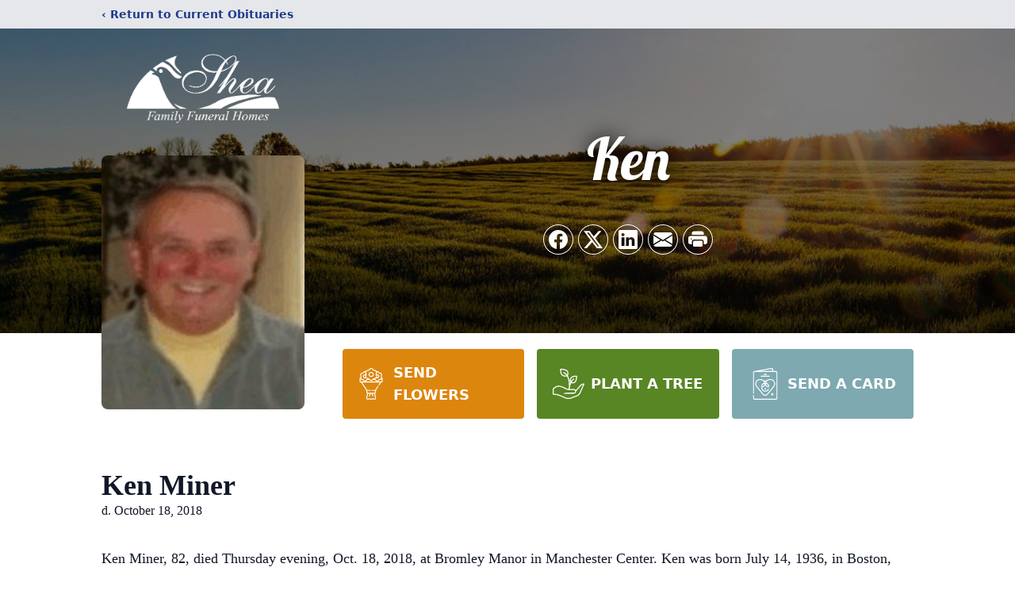

--- FILE ---
content_type: text/html; charset=utf-8
request_url: https://www.google.com/recaptcha/enterprise/anchor?ar=1&k=6LdVzfkqAAAAADah_ghhs8lwCZAw7t-INfTVCqXk&co=aHR0cHM6Ly93d3cuc2hlYWZ1bmVyYWxob21lcy5jb206NDQz&hl=en&type=image&v=PoyoqOPhxBO7pBk68S4YbpHZ&theme=light&size=invisible&badge=bottomright&anchor-ms=20000&execute-ms=30000&cb=w75lg2lzhcyq
body_size: 48759
content:
<!DOCTYPE HTML><html dir="ltr" lang="en"><head><meta http-equiv="Content-Type" content="text/html; charset=UTF-8">
<meta http-equiv="X-UA-Compatible" content="IE=edge">
<title>reCAPTCHA</title>
<style type="text/css">
/* cyrillic-ext */
@font-face {
  font-family: 'Roboto';
  font-style: normal;
  font-weight: 400;
  font-stretch: 100%;
  src: url(//fonts.gstatic.com/s/roboto/v48/KFO7CnqEu92Fr1ME7kSn66aGLdTylUAMa3GUBHMdazTgWw.woff2) format('woff2');
  unicode-range: U+0460-052F, U+1C80-1C8A, U+20B4, U+2DE0-2DFF, U+A640-A69F, U+FE2E-FE2F;
}
/* cyrillic */
@font-face {
  font-family: 'Roboto';
  font-style: normal;
  font-weight: 400;
  font-stretch: 100%;
  src: url(//fonts.gstatic.com/s/roboto/v48/KFO7CnqEu92Fr1ME7kSn66aGLdTylUAMa3iUBHMdazTgWw.woff2) format('woff2');
  unicode-range: U+0301, U+0400-045F, U+0490-0491, U+04B0-04B1, U+2116;
}
/* greek-ext */
@font-face {
  font-family: 'Roboto';
  font-style: normal;
  font-weight: 400;
  font-stretch: 100%;
  src: url(//fonts.gstatic.com/s/roboto/v48/KFO7CnqEu92Fr1ME7kSn66aGLdTylUAMa3CUBHMdazTgWw.woff2) format('woff2');
  unicode-range: U+1F00-1FFF;
}
/* greek */
@font-face {
  font-family: 'Roboto';
  font-style: normal;
  font-weight: 400;
  font-stretch: 100%;
  src: url(//fonts.gstatic.com/s/roboto/v48/KFO7CnqEu92Fr1ME7kSn66aGLdTylUAMa3-UBHMdazTgWw.woff2) format('woff2');
  unicode-range: U+0370-0377, U+037A-037F, U+0384-038A, U+038C, U+038E-03A1, U+03A3-03FF;
}
/* math */
@font-face {
  font-family: 'Roboto';
  font-style: normal;
  font-weight: 400;
  font-stretch: 100%;
  src: url(//fonts.gstatic.com/s/roboto/v48/KFO7CnqEu92Fr1ME7kSn66aGLdTylUAMawCUBHMdazTgWw.woff2) format('woff2');
  unicode-range: U+0302-0303, U+0305, U+0307-0308, U+0310, U+0312, U+0315, U+031A, U+0326-0327, U+032C, U+032F-0330, U+0332-0333, U+0338, U+033A, U+0346, U+034D, U+0391-03A1, U+03A3-03A9, U+03B1-03C9, U+03D1, U+03D5-03D6, U+03F0-03F1, U+03F4-03F5, U+2016-2017, U+2034-2038, U+203C, U+2040, U+2043, U+2047, U+2050, U+2057, U+205F, U+2070-2071, U+2074-208E, U+2090-209C, U+20D0-20DC, U+20E1, U+20E5-20EF, U+2100-2112, U+2114-2115, U+2117-2121, U+2123-214F, U+2190, U+2192, U+2194-21AE, U+21B0-21E5, U+21F1-21F2, U+21F4-2211, U+2213-2214, U+2216-22FF, U+2308-230B, U+2310, U+2319, U+231C-2321, U+2336-237A, U+237C, U+2395, U+239B-23B7, U+23D0, U+23DC-23E1, U+2474-2475, U+25AF, U+25B3, U+25B7, U+25BD, U+25C1, U+25CA, U+25CC, U+25FB, U+266D-266F, U+27C0-27FF, U+2900-2AFF, U+2B0E-2B11, U+2B30-2B4C, U+2BFE, U+3030, U+FF5B, U+FF5D, U+1D400-1D7FF, U+1EE00-1EEFF;
}
/* symbols */
@font-face {
  font-family: 'Roboto';
  font-style: normal;
  font-weight: 400;
  font-stretch: 100%;
  src: url(//fonts.gstatic.com/s/roboto/v48/KFO7CnqEu92Fr1ME7kSn66aGLdTylUAMaxKUBHMdazTgWw.woff2) format('woff2');
  unicode-range: U+0001-000C, U+000E-001F, U+007F-009F, U+20DD-20E0, U+20E2-20E4, U+2150-218F, U+2190, U+2192, U+2194-2199, U+21AF, U+21E6-21F0, U+21F3, U+2218-2219, U+2299, U+22C4-22C6, U+2300-243F, U+2440-244A, U+2460-24FF, U+25A0-27BF, U+2800-28FF, U+2921-2922, U+2981, U+29BF, U+29EB, U+2B00-2BFF, U+4DC0-4DFF, U+FFF9-FFFB, U+10140-1018E, U+10190-1019C, U+101A0, U+101D0-101FD, U+102E0-102FB, U+10E60-10E7E, U+1D2C0-1D2D3, U+1D2E0-1D37F, U+1F000-1F0FF, U+1F100-1F1AD, U+1F1E6-1F1FF, U+1F30D-1F30F, U+1F315, U+1F31C, U+1F31E, U+1F320-1F32C, U+1F336, U+1F378, U+1F37D, U+1F382, U+1F393-1F39F, U+1F3A7-1F3A8, U+1F3AC-1F3AF, U+1F3C2, U+1F3C4-1F3C6, U+1F3CA-1F3CE, U+1F3D4-1F3E0, U+1F3ED, U+1F3F1-1F3F3, U+1F3F5-1F3F7, U+1F408, U+1F415, U+1F41F, U+1F426, U+1F43F, U+1F441-1F442, U+1F444, U+1F446-1F449, U+1F44C-1F44E, U+1F453, U+1F46A, U+1F47D, U+1F4A3, U+1F4B0, U+1F4B3, U+1F4B9, U+1F4BB, U+1F4BF, U+1F4C8-1F4CB, U+1F4D6, U+1F4DA, U+1F4DF, U+1F4E3-1F4E6, U+1F4EA-1F4ED, U+1F4F7, U+1F4F9-1F4FB, U+1F4FD-1F4FE, U+1F503, U+1F507-1F50B, U+1F50D, U+1F512-1F513, U+1F53E-1F54A, U+1F54F-1F5FA, U+1F610, U+1F650-1F67F, U+1F687, U+1F68D, U+1F691, U+1F694, U+1F698, U+1F6AD, U+1F6B2, U+1F6B9-1F6BA, U+1F6BC, U+1F6C6-1F6CF, U+1F6D3-1F6D7, U+1F6E0-1F6EA, U+1F6F0-1F6F3, U+1F6F7-1F6FC, U+1F700-1F7FF, U+1F800-1F80B, U+1F810-1F847, U+1F850-1F859, U+1F860-1F887, U+1F890-1F8AD, U+1F8B0-1F8BB, U+1F8C0-1F8C1, U+1F900-1F90B, U+1F93B, U+1F946, U+1F984, U+1F996, U+1F9E9, U+1FA00-1FA6F, U+1FA70-1FA7C, U+1FA80-1FA89, U+1FA8F-1FAC6, U+1FACE-1FADC, U+1FADF-1FAE9, U+1FAF0-1FAF8, U+1FB00-1FBFF;
}
/* vietnamese */
@font-face {
  font-family: 'Roboto';
  font-style: normal;
  font-weight: 400;
  font-stretch: 100%;
  src: url(//fonts.gstatic.com/s/roboto/v48/KFO7CnqEu92Fr1ME7kSn66aGLdTylUAMa3OUBHMdazTgWw.woff2) format('woff2');
  unicode-range: U+0102-0103, U+0110-0111, U+0128-0129, U+0168-0169, U+01A0-01A1, U+01AF-01B0, U+0300-0301, U+0303-0304, U+0308-0309, U+0323, U+0329, U+1EA0-1EF9, U+20AB;
}
/* latin-ext */
@font-face {
  font-family: 'Roboto';
  font-style: normal;
  font-weight: 400;
  font-stretch: 100%;
  src: url(//fonts.gstatic.com/s/roboto/v48/KFO7CnqEu92Fr1ME7kSn66aGLdTylUAMa3KUBHMdazTgWw.woff2) format('woff2');
  unicode-range: U+0100-02BA, U+02BD-02C5, U+02C7-02CC, U+02CE-02D7, U+02DD-02FF, U+0304, U+0308, U+0329, U+1D00-1DBF, U+1E00-1E9F, U+1EF2-1EFF, U+2020, U+20A0-20AB, U+20AD-20C0, U+2113, U+2C60-2C7F, U+A720-A7FF;
}
/* latin */
@font-face {
  font-family: 'Roboto';
  font-style: normal;
  font-weight: 400;
  font-stretch: 100%;
  src: url(//fonts.gstatic.com/s/roboto/v48/KFO7CnqEu92Fr1ME7kSn66aGLdTylUAMa3yUBHMdazQ.woff2) format('woff2');
  unicode-range: U+0000-00FF, U+0131, U+0152-0153, U+02BB-02BC, U+02C6, U+02DA, U+02DC, U+0304, U+0308, U+0329, U+2000-206F, U+20AC, U+2122, U+2191, U+2193, U+2212, U+2215, U+FEFF, U+FFFD;
}
/* cyrillic-ext */
@font-face {
  font-family: 'Roboto';
  font-style: normal;
  font-weight: 500;
  font-stretch: 100%;
  src: url(//fonts.gstatic.com/s/roboto/v48/KFO7CnqEu92Fr1ME7kSn66aGLdTylUAMa3GUBHMdazTgWw.woff2) format('woff2');
  unicode-range: U+0460-052F, U+1C80-1C8A, U+20B4, U+2DE0-2DFF, U+A640-A69F, U+FE2E-FE2F;
}
/* cyrillic */
@font-face {
  font-family: 'Roboto';
  font-style: normal;
  font-weight: 500;
  font-stretch: 100%;
  src: url(//fonts.gstatic.com/s/roboto/v48/KFO7CnqEu92Fr1ME7kSn66aGLdTylUAMa3iUBHMdazTgWw.woff2) format('woff2');
  unicode-range: U+0301, U+0400-045F, U+0490-0491, U+04B0-04B1, U+2116;
}
/* greek-ext */
@font-face {
  font-family: 'Roboto';
  font-style: normal;
  font-weight: 500;
  font-stretch: 100%;
  src: url(//fonts.gstatic.com/s/roboto/v48/KFO7CnqEu92Fr1ME7kSn66aGLdTylUAMa3CUBHMdazTgWw.woff2) format('woff2');
  unicode-range: U+1F00-1FFF;
}
/* greek */
@font-face {
  font-family: 'Roboto';
  font-style: normal;
  font-weight: 500;
  font-stretch: 100%;
  src: url(//fonts.gstatic.com/s/roboto/v48/KFO7CnqEu92Fr1ME7kSn66aGLdTylUAMa3-UBHMdazTgWw.woff2) format('woff2');
  unicode-range: U+0370-0377, U+037A-037F, U+0384-038A, U+038C, U+038E-03A1, U+03A3-03FF;
}
/* math */
@font-face {
  font-family: 'Roboto';
  font-style: normal;
  font-weight: 500;
  font-stretch: 100%;
  src: url(//fonts.gstatic.com/s/roboto/v48/KFO7CnqEu92Fr1ME7kSn66aGLdTylUAMawCUBHMdazTgWw.woff2) format('woff2');
  unicode-range: U+0302-0303, U+0305, U+0307-0308, U+0310, U+0312, U+0315, U+031A, U+0326-0327, U+032C, U+032F-0330, U+0332-0333, U+0338, U+033A, U+0346, U+034D, U+0391-03A1, U+03A3-03A9, U+03B1-03C9, U+03D1, U+03D5-03D6, U+03F0-03F1, U+03F4-03F5, U+2016-2017, U+2034-2038, U+203C, U+2040, U+2043, U+2047, U+2050, U+2057, U+205F, U+2070-2071, U+2074-208E, U+2090-209C, U+20D0-20DC, U+20E1, U+20E5-20EF, U+2100-2112, U+2114-2115, U+2117-2121, U+2123-214F, U+2190, U+2192, U+2194-21AE, U+21B0-21E5, U+21F1-21F2, U+21F4-2211, U+2213-2214, U+2216-22FF, U+2308-230B, U+2310, U+2319, U+231C-2321, U+2336-237A, U+237C, U+2395, U+239B-23B7, U+23D0, U+23DC-23E1, U+2474-2475, U+25AF, U+25B3, U+25B7, U+25BD, U+25C1, U+25CA, U+25CC, U+25FB, U+266D-266F, U+27C0-27FF, U+2900-2AFF, U+2B0E-2B11, U+2B30-2B4C, U+2BFE, U+3030, U+FF5B, U+FF5D, U+1D400-1D7FF, U+1EE00-1EEFF;
}
/* symbols */
@font-face {
  font-family: 'Roboto';
  font-style: normal;
  font-weight: 500;
  font-stretch: 100%;
  src: url(//fonts.gstatic.com/s/roboto/v48/KFO7CnqEu92Fr1ME7kSn66aGLdTylUAMaxKUBHMdazTgWw.woff2) format('woff2');
  unicode-range: U+0001-000C, U+000E-001F, U+007F-009F, U+20DD-20E0, U+20E2-20E4, U+2150-218F, U+2190, U+2192, U+2194-2199, U+21AF, U+21E6-21F0, U+21F3, U+2218-2219, U+2299, U+22C4-22C6, U+2300-243F, U+2440-244A, U+2460-24FF, U+25A0-27BF, U+2800-28FF, U+2921-2922, U+2981, U+29BF, U+29EB, U+2B00-2BFF, U+4DC0-4DFF, U+FFF9-FFFB, U+10140-1018E, U+10190-1019C, U+101A0, U+101D0-101FD, U+102E0-102FB, U+10E60-10E7E, U+1D2C0-1D2D3, U+1D2E0-1D37F, U+1F000-1F0FF, U+1F100-1F1AD, U+1F1E6-1F1FF, U+1F30D-1F30F, U+1F315, U+1F31C, U+1F31E, U+1F320-1F32C, U+1F336, U+1F378, U+1F37D, U+1F382, U+1F393-1F39F, U+1F3A7-1F3A8, U+1F3AC-1F3AF, U+1F3C2, U+1F3C4-1F3C6, U+1F3CA-1F3CE, U+1F3D4-1F3E0, U+1F3ED, U+1F3F1-1F3F3, U+1F3F5-1F3F7, U+1F408, U+1F415, U+1F41F, U+1F426, U+1F43F, U+1F441-1F442, U+1F444, U+1F446-1F449, U+1F44C-1F44E, U+1F453, U+1F46A, U+1F47D, U+1F4A3, U+1F4B0, U+1F4B3, U+1F4B9, U+1F4BB, U+1F4BF, U+1F4C8-1F4CB, U+1F4D6, U+1F4DA, U+1F4DF, U+1F4E3-1F4E6, U+1F4EA-1F4ED, U+1F4F7, U+1F4F9-1F4FB, U+1F4FD-1F4FE, U+1F503, U+1F507-1F50B, U+1F50D, U+1F512-1F513, U+1F53E-1F54A, U+1F54F-1F5FA, U+1F610, U+1F650-1F67F, U+1F687, U+1F68D, U+1F691, U+1F694, U+1F698, U+1F6AD, U+1F6B2, U+1F6B9-1F6BA, U+1F6BC, U+1F6C6-1F6CF, U+1F6D3-1F6D7, U+1F6E0-1F6EA, U+1F6F0-1F6F3, U+1F6F7-1F6FC, U+1F700-1F7FF, U+1F800-1F80B, U+1F810-1F847, U+1F850-1F859, U+1F860-1F887, U+1F890-1F8AD, U+1F8B0-1F8BB, U+1F8C0-1F8C1, U+1F900-1F90B, U+1F93B, U+1F946, U+1F984, U+1F996, U+1F9E9, U+1FA00-1FA6F, U+1FA70-1FA7C, U+1FA80-1FA89, U+1FA8F-1FAC6, U+1FACE-1FADC, U+1FADF-1FAE9, U+1FAF0-1FAF8, U+1FB00-1FBFF;
}
/* vietnamese */
@font-face {
  font-family: 'Roboto';
  font-style: normal;
  font-weight: 500;
  font-stretch: 100%;
  src: url(//fonts.gstatic.com/s/roboto/v48/KFO7CnqEu92Fr1ME7kSn66aGLdTylUAMa3OUBHMdazTgWw.woff2) format('woff2');
  unicode-range: U+0102-0103, U+0110-0111, U+0128-0129, U+0168-0169, U+01A0-01A1, U+01AF-01B0, U+0300-0301, U+0303-0304, U+0308-0309, U+0323, U+0329, U+1EA0-1EF9, U+20AB;
}
/* latin-ext */
@font-face {
  font-family: 'Roboto';
  font-style: normal;
  font-weight: 500;
  font-stretch: 100%;
  src: url(//fonts.gstatic.com/s/roboto/v48/KFO7CnqEu92Fr1ME7kSn66aGLdTylUAMa3KUBHMdazTgWw.woff2) format('woff2');
  unicode-range: U+0100-02BA, U+02BD-02C5, U+02C7-02CC, U+02CE-02D7, U+02DD-02FF, U+0304, U+0308, U+0329, U+1D00-1DBF, U+1E00-1E9F, U+1EF2-1EFF, U+2020, U+20A0-20AB, U+20AD-20C0, U+2113, U+2C60-2C7F, U+A720-A7FF;
}
/* latin */
@font-face {
  font-family: 'Roboto';
  font-style: normal;
  font-weight: 500;
  font-stretch: 100%;
  src: url(//fonts.gstatic.com/s/roboto/v48/KFO7CnqEu92Fr1ME7kSn66aGLdTylUAMa3yUBHMdazQ.woff2) format('woff2');
  unicode-range: U+0000-00FF, U+0131, U+0152-0153, U+02BB-02BC, U+02C6, U+02DA, U+02DC, U+0304, U+0308, U+0329, U+2000-206F, U+20AC, U+2122, U+2191, U+2193, U+2212, U+2215, U+FEFF, U+FFFD;
}
/* cyrillic-ext */
@font-face {
  font-family: 'Roboto';
  font-style: normal;
  font-weight: 900;
  font-stretch: 100%;
  src: url(//fonts.gstatic.com/s/roboto/v48/KFO7CnqEu92Fr1ME7kSn66aGLdTylUAMa3GUBHMdazTgWw.woff2) format('woff2');
  unicode-range: U+0460-052F, U+1C80-1C8A, U+20B4, U+2DE0-2DFF, U+A640-A69F, U+FE2E-FE2F;
}
/* cyrillic */
@font-face {
  font-family: 'Roboto';
  font-style: normal;
  font-weight: 900;
  font-stretch: 100%;
  src: url(//fonts.gstatic.com/s/roboto/v48/KFO7CnqEu92Fr1ME7kSn66aGLdTylUAMa3iUBHMdazTgWw.woff2) format('woff2');
  unicode-range: U+0301, U+0400-045F, U+0490-0491, U+04B0-04B1, U+2116;
}
/* greek-ext */
@font-face {
  font-family: 'Roboto';
  font-style: normal;
  font-weight: 900;
  font-stretch: 100%;
  src: url(//fonts.gstatic.com/s/roboto/v48/KFO7CnqEu92Fr1ME7kSn66aGLdTylUAMa3CUBHMdazTgWw.woff2) format('woff2');
  unicode-range: U+1F00-1FFF;
}
/* greek */
@font-face {
  font-family: 'Roboto';
  font-style: normal;
  font-weight: 900;
  font-stretch: 100%;
  src: url(//fonts.gstatic.com/s/roboto/v48/KFO7CnqEu92Fr1ME7kSn66aGLdTylUAMa3-UBHMdazTgWw.woff2) format('woff2');
  unicode-range: U+0370-0377, U+037A-037F, U+0384-038A, U+038C, U+038E-03A1, U+03A3-03FF;
}
/* math */
@font-face {
  font-family: 'Roboto';
  font-style: normal;
  font-weight: 900;
  font-stretch: 100%;
  src: url(//fonts.gstatic.com/s/roboto/v48/KFO7CnqEu92Fr1ME7kSn66aGLdTylUAMawCUBHMdazTgWw.woff2) format('woff2');
  unicode-range: U+0302-0303, U+0305, U+0307-0308, U+0310, U+0312, U+0315, U+031A, U+0326-0327, U+032C, U+032F-0330, U+0332-0333, U+0338, U+033A, U+0346, U+034D, U+0391-03A1, U+03A3-03A9, U+03B1-03C9, U+03D1, U+03D5-03D6, U+03F0-03F1, U+03F4-03F5, U+2016-2017, U+2034-2038, U+203C, U+2040, U+2043, U+2047, U+2050, U+2057, U+205F, U+2070-2071, U+2074-208E, U+2090-209C, U+20D0-20DC, U+20E1, U+20E5-20EF, U+2100-2112, U+2114-2115, U+2117-2121, U+2123-214F, U+2190, U+2192, U+2194-21AE, U+21B0-21E5, U+21F1-21F2, U+21F4-2211, U+2213-2214, U+2216-22FF, U+2308-230B, U+2310, U+2319, U+231C-2321, U+2336-237A, U+237C, U+2395, U+239B-23B7, U+23D0, U+23DC-23E1, U+2474-2475, U+25AF, U+25B3, U+25B7, U+25BD, U+25C1, U+25CA, U+25CC, U+25FB, U+266D-266F, U+27C0-27FF, U+2900-2AFF, U+2B0E-2B11, U+2B30-2B4C, U+2BFE, U+3030, U+FF5B, U+FF5D, U+1D400-1D7FF, U+1EE00-1EEFF;
}
/* symbols */
@font-face {
  font-family: 'Roboto';
  font-style: normal;
  font-weight: 900;
  font-stretch: 100%;
  src: url(//fonts.gstatic.com/s/roboto/v48/KFO7CnqEu92Fr1ME7kSn66aGLdTylUAMaxKUBHMdazTgWw.woff2) format('woff2');
  unicode-range: U+0001-000C, U+000E-001F, U+007F-009F, U+20DD-20E0, U+20E2-20E4, U+2150-218F, U+2190, U+2192, U+2194-2199, U+21AF, U+21E6-21F0, U+21F3, U+2218-2219, U+2299, U+22C4-22C6, U+2300-243F, U+2440-244A, U+2460-24FF, U+25A0-27BF, U+2800-28FF, U+2921-2922, U+2981, U+29BF, U+29EB, U+2B00-2BFF, U+4DC0-4DFF, U+FFF9-FFFB, U+10140-1018E, U+10190-1019C, U+101A0, U+101D0-101FD, U+102E0-102FB, U+10E60-10E7E, U+1D2C0-1D2D3, U+1D2E0-1D37F, U+1F000-1F0FF, U+1F100-1F1AD, U+1F1E6-1F1FF, U+1F30D-1F30F, U+1F315, U+1F31C, U+1F31E, U+1F320-1F32C, U+1F336, U+1F378, U+1F37D, U+1F382, U+1F393-1F39F, U+1F3A7-1F3A8, U+1F3AC-1F3AF, U+1F3C2, U+1F3C4-1F3C6, U+1F3CA-1F3CE, U+1F3D4-1F3E0, U+1F3ED, U+1F3F1-1F3F3, U+1F3F5-1F3F7, U+1F408, U+1F415, U+1F41F, U+1F426, U+1F43F, U+1F441-1F442, U+1F444, U+1F446-1F449, U+1F44C-1F44E, U+1F453, U+1F46A, U+1F47D, U+1F4A3, U+1F4B0, U+1F4B3, U+1F4B9, U+1F4BB, U+1F4BF, U+1F4C8-1F4CB, U+1F4D6, U+1F4DA, U+1F4DF, U+1F4E3-1F4E6, U+1F4EA-1F4ED, U+1F4F7, U+1F4F9-1F4FB, U+1F4FD-1F4FE, U+1F503, U+1F507-1F50B, U+1F50D, U+1F512-1F513, U+1F53E-1F54A, U+1F54F-1F5FA, U+1F610, U+1F650-1F67F, U+1F687, U+1F68D, U+1F691, U+1F694, U+1F698, U+1F6AD, U+1F6B2, U+1F6B9-1F6BA, U+1F6BC, U+1F6C6-1F6CF, U+1F6D3-1F6D7, U+1F6E0-1F6EA, U+1F6F0-1F6F3, U+1F6F7-1F6FC, U+1F700-1F7FF, U+1F800-1F80B, U+1F810-1F847, U+1F850-1F859, U+1F860-1F887, U+1F890-1F8AD, U+1F8B0-1F8BB, U+1F8C0-1F8C1, U+1F900-1F90B, U+1F93B, U+1F946, U+1F984, U+1F996, U+1F9E9, U+1FA00-1FA6F, U+1FA70-1FA7C, U+1FA80-1FA89, U+1FA8F-1FAC6, U+1FACE-1FADC, U+1FADF-1FAE9, U+1FAF0-1FAF8, U+1FB00-1FBFF;
}
/* vietnamese */
@font-face {
  font-family: 'Roboto';
  font-style: normal;
  font-weight: 900;
  font-stretch: 100%;
  src: url(//fonts.gstatic.com/s/roboto/v48/KFO7CnqEu92Fr1ME7kSn66aGLdTylUAMa3OUBHMdazTgWw.woff2) format('woff2');
  unicode-range: U+0102-0103, U+0110-0111, U+0128-0129, U+0168-0169, U+01A0-01A1, U+01AF-01B0, U+0300-0301, U+0303-0304, U+0308-0309, U+0323, U+0329, U+1EA0-1EF9, U+20AB;
}
/* latin-ext */
@font-face {
  font-family: 'Roboto';
  font-style: normal;
  font-weight: 900;
  font-stretch: 100%;
  src: url(//fonts.gstatic.com/s/roboto/v48/KFO7CnqEu92Fr1ME7kSn66aGLdTylUAMa3KUBHMdazTgWw.woff2) format('woff2');
  unicode-range: U+0100-02BA, U+02BD-02C5, U+02C7-02CC, U+02CE-02D7, U+02DD-02FF, U+0304, U+0308, U+0329, U+1D00-1DBF, U+1E00-1E9F, U+1EF2-1EFF, U+2020, U+20A0-20AB, U+20AD-20C0, U+2113, U+2C60-2C7F, U+A720-A7FF;
}
/* latin */
@font-face {
  font-family: 'Roboto';
  font-style: normal;
  font-weight: 900;
  font-stretch: 100%;
  src: url(//fonts.gstatic.com/s/roboto/v48/KFO7CnqEu92Fr1ME7kSn66aGLdTylUAMa3yUBHMdazQ.woff2) format('woff2');
  unicode-range: U+0000-00FF, U+0131, U+0152-0153, U+02BB-02BC, U+02C6, U+02DA, U+02DC, U+0304, U+0308, U+0329, U+2000-206F, U+20AC, U+2122, U+2191, U+2193, U+2212, U+2215, U+FEFF, U+FFFD;
}

</style>
<link rel="stylesheet" type="text/css" href="https://www.gstatic.com/recaptcha/releases/PoyoqOPhxBO7pBk68S4YbpHZ/styles__ltr.css">
<script nonce="6sKkT450EIx_jQIs-cQabw" type="text/javascript">window['__recaptcha_api'] = 'https://www.google.com/recaptcha/enterprise/';</script>
<script type="text/javascript" src="https://www.gstatic.com/recaptcha/releases/PoyoqOPhxBO7pBk68S4YbpHZ/recaptcha__en.js" nonce="6sKkT450EIx_jQIs-cQabw">
      
    </script></head>
<body><div id="rc-anchor-alert" class="rc-anchor-alert"></div>
<input type="hidden" id="recaptcha-token" value="[base64]">
<script type="text/javascript" nonce="6sKkT450EIx_jQIs-cQabw">
      recaptcha.anchor.Main.init("[\x22ainput\x22,[\x22bgdata\x22,\x22\x22,\[base64]/[base64]/bmV3IFpbdF0obVswXSk6Sz09Mj9uZXcgWlt0XShtWzBdLG1bMV0pOks9PTM/bmV3IFpbdF0obVswXSxtWzFdLG1bMl0pOks9PTQ/[base64]/[base64]/[base64]/[base64]/[base64]/[base64]/[base64]/[base64]/[base64]/[base64]/[base64]/[base64]/[base64]/[base64]\\u003d\\u003d\x22,\[base64]\x22,\x22w5V/Nh1DwpnDq07Dk8OyZcOfw4clwpdaPcOobsOOwpkXw5wkax/[base64]/wrPCj8OAwp8iw7FCblLDv8KMOjh+wqnCq8OXwonDjsK8wplZwqLDn8OGwrI1w4/CqMOhwoXCrcOzfisVVyXDpsKWA8Kcdi7DtgsWDEfCpz14w4PCvCfCj8OWwpIawowFdn1PY8Krw6A/H1VzwpDCuD4ew5DDncOZfCttwqoaw4PDpsOYI8Oyw7XDml8tw5vDkMOcDG3CgsK8w7jCpzoyNUh6w7ljEMKcbjHCpijDncKwMMKKCcOiwrjDhTbCicOmZMKxwqnDgcKWGsOFwotjw5fDjxVRV8KFwrVDDyjCo2nDrcKowrTDr8OCw7Z3wrLCoGV+MsO/[base64]/w6zDt8OkK8OPHitKwozCuwHDvEM6wpHCqw9swpvDvcKEeVsyKMOkAxVXeUjDjsK/[base64]/[base64]/wovCq8K3wpsOfw8taMKdScKSwqVEw4UdwrQgdcOxwq0Ow7YLwrQBw43CusOLIsODXytKw6LCp8KAN8OZLxzCi8O5w7/[base64]/DvzfClsK8VXrCvk3CnjMJbcOkc24ga3LDmMO3w5A8wpUdb8OCw4PCqG/DrMOKw6YEwoPCilTDkzsdQD7CplAOUsKNOcKSIMOSVsO6B8KAFzvDvMO7JsO6wo/Cj8K0BMKtwqBPK3LCvyzDnCfCisOPw5BWN1TClhzCqmNawr1ww5xbw6t/bk5RwrNtKsOVw5ZWw7RyEQHCoMODw6jDtsOAwoQcNQbDnk8+McK/GcOVw7cXw6nCtsODEMKCw4/Dp0DCohzCjEbDp0PDvsK1IkHDryxqBkLCkMOCwprDncKWw7zCrcOVw57DtiFrXiFBwpXDuTduaXpBGAQmAcOzwrDCqEIMwrnDuWpKw4RYUcOMDcO2wqnDpsOUWQnDkcKuD19GwrLDl8OLAw4aw4MnaMO0wo/[base64]/DucO5wpLCvcOnc8KzU8O+w6cNN8OGA8Knw48hUHjDsSDDtcKmw5PDiHY5JsOtw6xDS18xGzwIw5/[base64]/[base64]/w5kKwopQwoUoH8Oxw5AlBsKVwpZ6wpXCncOfBEtSDTrCg3pMw5/Cs8OVAEonw7lGBMOBw5vCuEjDszh1w7QOF8OyRsKIJHHDmiTDlcOAwr/[base64]/DmDDDsBwswpvDl0VEw4ZewoHCs2TDiQt2CmPCvcOJYmXDrVVdw4TDvRLCr8Ocd8KHMll/wqvDhRHCtG17w6TDvMO/EsKQOsOnwoPCvMOrdGwYPkzCgsOBIh3Ds8KxFsKsVcK5UQ3Cm0Y/wqrDtSHDmXzDlCcAwonDkMKAwrTCmWV+eMOww4o5IxwJwql9w4IMXMObw7lyw5ATcSwlwohYZcKewobDqsOcw7I3KsO/w53Dt8O0wq8IOiLCqsKFT8KqbzHDmAwHwrPCqgLCsxFHwp3CisKcLcKQCjvCt8KUwrcDIMOpwrDDjggGwqUDGcKWccK2w6XDi8Ola8K0wrZAV8O1HMOiSXQswonDphLDvzTDqWvChkHCrAZNQ2kmchNtwqjDjMKMwrE5esOjesObw6TDvy/CucKZw7d2BMKFWgxOw6EswpsNC8O5eTU+w5FxSMKZWcKkdxvCjHVnc8OuLzvDpTlfeMKsasOyw451GsOiScO/VsOAw58ZVAw2SALCqETCoh7CnV8yIXPDqcO1wrfDl8KcFBTCoyPCscKPwq/DsS7DsMKIwo1RdSnCoHtSLGTCt8KCWWRSw5jDt8KmTk4zVsK3XjLDvcKqWjjDvMKJw7hTFEthNMOdO8KQMhdIMUXDhkjCnD4gw7PDjsKNwp5VVR/CjUVcDcKfw7XCsDzDvUnCisKda8KjwrUFBcKuOnxlw61hAcONEgM9woPDoUEYRU4Cw5/DoVYgwqw3w409flAiC8Khw51Jw4N3dcKLw7YcEMKxDMK8ET7Dj8KHbzBCw7/Cm8O8fhszGxnDn8OWw54/IBk9w6swwqnDucKdc8Oyw4sSw5TDr3vDtMKrwrrDhcOAX8OhcMORw4XDoMKdEMOmWsKowqTDqgbDil/Ci3dTLQnDpsOiwrbDiz/[base64]/CjCPDtsKwAQbDs8OwwqQEw7oUw4wWwqpeeMK5MWhRUMK/wqvClUw0w6HDssOGwpdvVcK5JsOLwoApwo7Cki3CvcKCw4LCm8OSwrkmw73DpcOiRyF8w6nCu8Kcw5AIccOTZCcCw6YCbWjDiMO6w7ZfeMK7a3pzw4PDuy5HYldSPsO/woLDvGNew6sFbcKTA8KmwovCnG7DkQzChsOHCcOjZCrCkcKMwp/CnHQNwoprw4sRdsKowp8cVxbCvWsPcDhqYMKFwrrDrwVlUUQ9woHCh8KqDsO4wq7Dv33DvGbCtsO6wqcTYgRZw7E/[base64]/CuFltw5HCkcK7OBl2IcOkCcOkw7bDkTTClMORwp/[base64]/[base64]/OcOaw4HCpgzCvcKjQjY8VUrCjMKnf1VROGpDCcK4w6vDgxnCqTrDhRYPwok7wovDtgDChGpmf8Osw67Do0XDuMKqCjLCmyttwo/Dn8KZwqVnwqdyccO5worDtsOfKWB3TjjDjRM9wplCwoFxF8OOw5XDocOMwqAfwqYwAiBEURvCh8KxGkPDmcO7ecOBSh3ChsOMw7jDscOTaMOHwqUIEi0zwrPCvMOiaVDCr8Knw7/Cg8O0wroxMMKObUcqOGB3DMOfV8KMaMORBwHCqB/[base64]/ClygDwrgtw4LDscOFw43DnHPDqMKQY8KmwofCo8OqcwnDocKtwrbCmBjCsEhDw5/Djycjw6BORx/CoMKcwofDrHPCk0/CgMKXwqt5w40swrQywqkIwrzDmRI+U8OTKMOQwr/Cnn5Rwrl0wrUnc8O8wrDCqm/CvMKBKsOtWMKhwr3DkhPDjDVAwrTCtMOww4NFwokow7LChMO/[base64]/ChDUFA8KLNCPDtsOIwrAuwrxTwrILw6PCn8KHwrjDh3/Cn1Z6w5x3TcOgV0HDlcOYHMO1JiPDhBw8w7PClmPCmMO1w7vCoERZEwbCp8KKw6VDfMONwqtHwpzDrh7DkAwrw6Ijw75ywrbDvXVZw7AUbsOTfg5HWT3DhcK4QR/[base64]/DtBhmw4NRw4o8w67DtTfCh8OzBTXCi8KMwoFZQ8KFw7PCqzXCpsKUw6Aaw5JzWcK5B8KGP8K8fcKKEMO5eFPCtEnChcOWw6DDpCvCsDg/w4AkNlzDjcKww7HDpMKhcmDDqCTDqcO0w4jDgElpf8KuwrFvw4fCmwjDssKFwoE2wokoMUnDoxJmdx7DgsK7Z8OQAsKRwp3Cs20uX8O0w5sZwr3Cny0gQsOUw606wo3DmMOhw5BywqJBJSFtw5gmED/CqMKswq8dwrTDvAIqw6kubyBiZnrCmARbwoLDs8K3eMKmfsK7dwzCucOmw4vDgMO9wqlJwoJ4YhLCgDLCkAggwo/Dqn8+MDDCr05jTC0dw4vDk8KBw452w57DlMORCsOdKMK9IcKTIEFXworDvCTCmhPCpDnCr1nCocKuIMOOV24zBURxN8OawpJxw6dMZsKMw7LDmG09BxUUw5PCiBxfYhnDoCgnwrfDnjwYMcOlS8K/wprCmRFlwqBvw63CusKkw5/Dvjkow5xlw4FFwrDDgTZkw6IFPygowqYRIcKUwrvCr0VOwrgCC8KGwofCu8OtwpbCiEN8UicKFQXDnsK+cDzDkjlcfMK4C8O9wop2w7DDmcO1ImNZRMKmX8OSXMOJw6MIwr/[base64]/DrHnDgBNgwoxcAsO6CzIxw70CwqDDnMOEwqpsdHcQw5UVeV7DkMOtai0eO2dJfxVQSQhmw6JZwonColUsw44Mw6IFwq0Bw5oew70/w6UWw4LDtC7Cm0cVw7LCgE0WFBoWBV8zwrBLCmMxflLChMOtw4HDjkvDj2PDiDPCh2ZoCn93WcOzwr/DtxlGYsKPw7sAwoDDiMOlw5p4wrt6N8OaS8KOBnPDssKew7dAOsKRwoRqwoTChjvDr8OrKQnCu05sRSbCv8K0esKqwpoXw5zCnsKAw7/DhsKxR8OnwqhXw63DpzzCqsOPwr7DjcKUwrExwrlcZ3ViwpktDsOGTMO+wrkRw67Co8OOw4BlXC3Cr8OuwpbCjyrDhcK0AcOww7XDkcOowpTDosKyw5bDojMbKWk/[base64]/Cr8KGwoMgwqE3wpVYw7NBw5JGwpM/bh0Vw5DCuifCqMKmw4XDgm8cQMKww4zDoMO3E1xMTivCqsKiOTDDkcO/[base64]/MV/DqnfDtMOsFRhWw6bCocO4w6MQwr/CqzrChnPCuU7DlVQSCQ3CpMKRw7dkCcKCJwRNw5ETw7E1woTDvw4MOcOQw4vDh8KSwrPDqMKhHcKhNcOfIcOxb8KuAcKdw7jCo8OUTsKeTFZwwqjCgMK/[base64]/JWDCm8OpZ8Kbw5I+RcKkWMKvw64CwrJ4JDPClVfDr38UNMOSOWXChjHDvHgHeSZzw7kfw6JMwpMdw5fDvmrDsMK9w4EXYMKnIEHChCEywrjDhMOWdjhTf8OjRMOeBnDCqcKuHg80w48MOMKeMcOwOlRECsOnw5fCkQdwwrUFwonCjH7Cpk/CizkARHDCpMKRwoLCl8KQLGvCpMOsaSIxG3APwoTCjMOsT8K1LnbCnsOlFU1pUj1Dw4EvcsOfwoLCmMKAwp5JRcKjOFAXw4rCmCl8KcKXwqTCngp7Q20/w4XDqMO6csOzw7vCuRZzRcKrXXbDpW3Dpx0Iw7N3F8O+QsKrw5TDpRnCnVEFDcKqw7N/VsKiw7/DgMKkw71+FV9QwoXDtcO4PT16ZGLChFA5N8ONesKxPntxw4DDpkfDm8KHcsONeMKbPMOxZMKONMKtwp9IwohDCkPDj1UdBzrCkSvDhVI/wqkNUnNPZmYMJRXCocOOR8OQHsOAw6HDsSfCrjXDs8OGwp7CmXJJw63CuMOrw4xfCcKAa8K+wpjCvy3DszPDmz84d8KqdE7DtB53EcKpw7kGw4dLZ8K6awQ0w5XClR1FYiQ/w63DkcK/Cw7Cl8ONwqjDpcODw6s/OUNLwr7CicKQw70DDsKjw6DDmcKaCsKDw5jDu8KiwovCnHErFsKewp5Zw55+EsKgw4PCt8OYKWjCv8OvSgXCosKCH3TCq8O6wrHDqFTCoRzCiMOnwrpFwqXCu8OcLUHDvxfCqVTDrsOcwo/DtjvDh0MJw5A6DcOYfcOww6XDpxXDtgPDvxLCjxdXIHsIwrs6wpnCnFZvZcK0N8OFw7plRRk0wqojSnDDpS/Dm8OZwrnCksK9wo9XwpZKw6gMUsOhwpR0wqjDjMOZw41bwq/CuMKXUMOPf8O4XcO5OisFwq0Yw6NiC8OewpwocQbDgsKYDsK7TzPCr8OywrnDsybCiMKWw7Ylwpc7wr4jw5nCoiM0IMK6QWp9GsK2w5F3Hh4bwrbCrSrCo2Nnw4fDnG/[base64]/Kwt0wootW8OBw6g2wrzCg8OdwrtMeiBOC8Krw4Z8wrzDtsOoWMKiScOQw7nCscK3cXs5wp/[base64]/Dj8OEw7hbwo/Cn0zCoQAlLm/CqMK5RDXDl8KRNkLDjsK9b2bDnSjDnsOZDy/CuSXDpMKbwqU0bsOwKA9/w7VvwpTCm8OgwpdXXxopw7/DpcOcGsOKwo/CiMOlw6R8w65LMBRkIQDDmsO4RGfDj8KDwqXChmHDvjbCp8K0fMKOw4dDw6/[base64]/DnBs6AcOww6PCiMK/w5ssw7c3w4RxwqDClsOId8OjP8ONw7AYwpgRK8KaAVMDw5vCngYYw6XCizIawovDjnbCtAsOw5bCjMOPwoITGw3Dp8Ouwo8wMcKdecKpw44pFcO6N0QBcWnCo8K9ccOZHMOZFRQdf8OLMsKGYHJiFA/DjsOuw4ZKBMOBTns9Pksow4nCg8OufGXDuDXDm3HDnwPClsKhwocSB8OOwoLCiRbCm8OqayTDp0oGeAhWbsKKcsKjCzLCtHR6wq4zVhnDg8Kcw4fClsOUIR5Yw7jDsVFXdCrCqMKKwq/CqcOew5nDicKKw7HDv8ODwrB4VkLCuMK/Dn0ZK8Osw7gBw6PChcKJw7zDvFPDt8KhwrLDocKkwp0dfcK+J23DscKjU8KEeMO1w7LDlC9Nwr50wpwbV8KZEDDDjsKPwr3Cg33DusKMwr3Cn8OrRzEqw5bCpcOLwrXDknlEw6ZcQMKKw4sFGcO4wopZwoNfAl5ZQF/DjBx0akB/w7BuwqrDi8KhworDli5qwpVWwqYiPVEiwo/DmMOtR8OzA8Kwe8KMdXIEwqR5w5XDgnfDnzvClUkZJ8K/[base64]/[base64]/DlGECDsOufMKswoUSwoTChcOBw7fCmcOHwoEcBcKwwrtvHsKYw4nCh1vCi8O2wp/Dh3pAw4PCvk3CkQTCs8OQWQnDlWkEw4HClhF4w6vDocK0w4TDsjHCpMOww69mwoPDmXjCs8KmMSUFw4PDqBTDncKsXcKjZMOzOzzCqkpJVMK8bMONID7Cv8Oow6NDKEXCrWsGRsOAw6/DqsOdPcOoOcOEHcKtw67CvW3DpxHDocKAVcK/wqpSw4fDmDZIYEvDrTfDoEh3cnV6wqTDqlnCo8OqAxLCssKcPcK8fMKjV2XCp8K4wpzDjsKmERrCqnjDlEEfw57Dp8Kvw7zCnsO7woxQTSDCn8KbwrZbG8Onw43DtlzDi8OIwprDo0hRGcOOwqcuUsKHwo/CtCZGFVHDn3U9w7nDvsKIw5EBeTnClRdbw4jCvHQnOUDDuzl6Q8O2wqx6D8OEZXdYw73Cj8KFw4vDqMOdw6DDiFLDlMO5wrfClG7DvMORw6vCpsKVw5NcMB/Dp8KNw7PDpcO9JlUcKXLDncOtw4QGfcOAIcO+w7ppe8Kkw7tMwrfCp8Ofw7vDgMKBwrHCrVjDlz/Ci3LDm8K8ccK6YMK8VsOewoTCgsOaLmHCimZowrsGw4gaw7HCvcKKwqdyw6DDtXU2a18mwqA6w6zDmS3Cg2tRwpHCvwNUC1LDg3tBwonCkjHDm8OyUmFnQMOkw6zCrcKdwq0uGMK/w4LCux7CviPDmn44w4VtcnwFw4Fvw7AKw6kpGMKSaTzDgcO1WxLDqEfDqxvDosKYcj8tw5XCscOidgrDvcKsQ8OCwrw3f8Ozw7kwYF1aWSkswr/Cu8ONV8Kmw7HDn8OeeMOFw7BgfMOEEm7CvXvDlkHCnsKewpjCoDNHwoNLP8K0CcKILsKYNsOnVRTDq8O3woBnNQDDlhY+w4rCjjFdw5ZEeVt3w7Aow6t3w7DCmcKgOMKrSys0w7QmD8KvwoDCgcK9U03CnFg6w5sVw4DDucOyPnPDgMOsdl7Dk8KpwqfCpsOVw7/CsMKwd8OENFLDtMKSFsOgwqMAXTnDvcOYwpUGXsKXwofDhTQiaMOAeMKQwpHCrMKlEQLCi8KaTcK8w7PDvgnCgz/Dn8O/FBw6wrvDrMO3SDsNw51Fwr84NsOqwr1JLsKlw4PDqRPCqRI9W8Kqw4TCty1vw4/CowdDw7ZSw7Aew4MPCELDuzXCnh3Dm8OnNcORGcOhw4nCr8O2w6IRwonDsMOlEcO5w7ACw5FadGglfT5iwrrCrsKmByHDkcKiS8KIK8KmBG/ClcOEwrDDiT8YWyLDvsKUcMO1wq8WHzvDiRU8wpfDvSbDsXTDpsOfEsOXRHjChiXChxbClsOJwpfDtcOhwrjDhh8ywpLCs8KTOcO8w6tXW8K1S8K0w7g9LcKSwqRBesKMw7XCmw4KJQPCgsOpaS5Qw6xPw5fCosK/OsKPwoVYw6jDj8ORKGJDI8KXAsOqwqvCiFvCgMKgw7rCo8O9FMKAwprDhsKVLS/[base64]/CrwVEwrwuwojCtmjDvsKrwoVYKh3CtCfCpsK6FcKvw4RywqMxIMO0wr/Cqn3DvDrDicO0fcOMZHTDmwUGAcOUHywhw4PCksORWADDlcK+w6dbZALDs8Krw6LDp8OCw50WPhLCjS/CrMKtMiNsFcOEWcKYw7TCtMKuOlogw4clw5TCgMOBW8OtXMOjwoY+VBnDkVwWS8Orw7RJw4XDk8OnTMKlwpzDk39ZR0HCn8OewqfCsWDDk8ORY8KbdMOdb2rDm8ORwr3CjMKWwrrDv8KPFiDDlzVewqgiRcK/GMOYEibCiyo5YB8Kwq/CjnAATAZqf8K2M8K/wqcmwqxnYcK3YxPDumzDkcK3RWfDnRZBOcKLwovCrnfDmcKqw6R4fx7CiMOswqHDjV40wqbDvnXDtsOdw7jCvA7Dm1LDrcKkw5BCAMOCQ8Kaw6F6Z0PCnlIbYcO8wqwPwrTDinXDsEjDr8OJwq7Do0rCsMK+w7rDgsKndlJAI8KCwo3ClsOKSG/DmWjCv8KQWH/CvcK8VcOiw6XCtHzDk8OUw7fCu1F2w6IFwqbChsK9wrPDtm1ZUmnDnkjDucO1ecKKA1ZwFFdpecOpwqsIwr3DvF9Sw4J3w4sQb1Ygwqc1HxnDgXnDkxRwwpRow5DCoMKDVcKNDyI0wqDCvcOWMw97woAuw4d2PRjDrMOZw4c2TcO9wr/DohFyFcOpwpTDlUVVwqJGLMOdXSjClUjCq8KRw71Zw7zChMKcwonCh8K6bEDDhsK6wow3F8Kaw6/DlWV0wr8eKxQKwr51w5vDoMONSAE4w6xuw5bDj8K0OMKYw7RSw7c5JcK/wrQ9w5/DpkFcKjZEwpolw7vDnMK3wovClVRvwqdZw4DDp1fDhsOqwoA4YsOXDHzCqn4HfF3Di8O6AsKTw6VPXDXCiyUydMOJw7PCvsKjw47CrMK/woHCqcOpbDDCsMKVVcKSwrDCkQRjHMOdw6LCv8O4wqXCmmPCpcOrNApfecKCN8KrXj1sZcK/AQHCqMO4PxoVwrgYQnAlwonDnMOWw6jDlMOueSlpwpwDwpcHw7rDlnINwpJdw6TCvMOZeMOxwo3DkFvCm8KLCSMMPsKvw6jCnXY2ejvDvl3DjHhKwq3Dt8OCfR7DmTAIIMOMwrjDvG/DlcOzwrNjwpsYMxs+eGV+w7/DnMKQw7Z3Q2nCuiXCjcO2wrPDvHDDlMOIBgjDt8KbA8KYY8KxwqrChCDCn8KXwpzCgSjDpsKMw4HDiMObwqlvw4sMOcOodCrDnMKTwpbClD/Cp8Otw6LDrQcfPsO5w5HDrgnCtE7ClcKyFHnDpBvCk8OcU13CnnIcdMK0wq/[base64]/Cp8O9PMORbMKPw7oRwr7DjzIWDX7Cpk8GOQnCicOCwprChsKOwqPCmsKew5nCkntFwqTDp8KNw5nCrSZJFMKFYz4CAAvDiSPCnV/[base64]/CnHgzw6lQwqTCslHCrcKswr87ScOZwqTCvMONbxvClzNqwpjCn21zW8OBwrgYawPDpMOPWWzClsObScKxOcOrGMK8BSrCucODwqzCmsKsw7TCiQVvw4s/w7lhwpw1T8KKwp8LJ2HClsOxfnnCgj8OPiQQbxLDmsKmw5zCvcK+wpfDqk/DvT8/IxfCqDZsV8K/wp7DlsOlwrLDm8OwC8OSWSjCm8Kfw6kFw4RFOMO5csOpccK9wp9nDwoOScKkQMOwwofCsUdsDljDlsOCHhpCVMK/esKGPhlHZcKMwrhhwrRRHBnDlTYPwoLCpi9+RBh/w4XDrMK7wp0qAnrDpMOawoliSwtTwr47w5B/PcKxUQfCt8OswqjCuCwgDsOIwo0mwrMcfcKyKsOdwrRgPWMXPMKnwp/CryLCryk9wqt6w5LCvMKAw5hIRG/ClDRvw6ouw6rDs8OiQko1wq7DhmpHWydTwoLDhsKqQsOkw7PDjsOGwpjDsMKlwq4NwppcMwFaVMOxwqvCoSYyw4DDocK9Y8KewpnDhsKCwojDisOYwoHDrcKNwofDkBPDtE/Cu8KUw4VfQcOxwqAHG1TDtzQlFhLDnsOBfsKYZMOFw7/CmC90JcOsJEzCisK6dsKmw7JZwqV+w7ZcHMKBwq5pW8O/[base64]/CiXlQdXFEw6QmB8Kaw71OwoNMwpnDtcK0R8OvPR/CuVDDhUTCh8OXaUURw4jCj8KVVF3DtXQfwrLCsMK+w5XDgGw9wpgQAWjCmsOHwphkwqB2w5sewqHChxPDjsOdf3fDgnFTOG/DpcKow4fCisKkNUw7w6vDhMOLwpFYw581w65RFznDnm/ChcK9wpbDhcODw5MXw6zDgBjCpDAYw5nCksKVf3lOw6YOw6bCo2g1TMOjYsK6Z8OjVcKzwrPDrFLCtMOew7zDokRMbcKvPsOcPmPDjQ9MZMKSZcOnwrrDl3gNWTfCkcKwwqfDgcKmwrEQJiTDmwXCh1cwAE1DwqgOAsOvw4XDrcK8wp7CssO2w5/DsMKVMcKIwqg2IcKici0GFEzCqcKSwoI5wrAGwqofUMOuwojDiRRHwqcUZnVOwpVcwpRMJsKpZcOYw6XCqcOvw69Ow57CocKvwpHDnsKHETHDkjXDkCgRSCZiJE/ClcOxXsKvIcK0JsOubMOcI8KtcsORw4PDkhskV8KeYj8Nw7nCmRHCj8O3wrTCuizDpRJ5wpMUwqTCgWogwrbCu8KiwrvDhVvDun/DnzDCslIUw63CvnIIccKDZTfDrMOEGcKZw73CrRUJV8KMGkTCqUbCmxMew6V1w6bCqxPDmU/[base64]/[base64]/w4tCw5kGOioAaXjCtcK+QnrDisOsw7k/KDXCk8KQwofCvjDCjAfDi8ObdHXDtl4NHlbCscOiw4PCocOybsKAIRx7w6Q1wrzClcKzw7fDoXEAdXlELBNMw5pOwoIrw7IuccKiwrNKwokDwp/CnsOQPMKZHzFkHyXDkMOvw4IGD8KWwqotQMK1wphGB8OGVcOiccO1MMKRwqTDhTvDp8KQWldNYcODw5piworCmXVZcsKjwrsSIj3CgSMmOzgbYjTDscKew4/ChjnCqMKBw4MDw680wqAOA8O0wq5mw6EDw6nDnFxoOMOvw4c/w4pmwpjCtU4UHSfCqcOUdSwJw47CgMOSwp3DkFPDncKcDEwoEmoqwowMwpLDvhHCu31Ewp13S1DCt8KLT8OKOcKjwobDhcK8wqzCuxnDsE4Vw7fDhMKswrl/[base64]/FsOqwq7CtzkKw7oow4twwpzDt0PCnMOQd8OYYMKwfcOvLsOpMsKpw5fCgnLDoMKTw6zCtmfCm1bDoR/CpQzCqcOwwrgvScOGKsOAE8Oaw6wnw6d5woBSw6Mzw5Yawpw3B3piFcKxwosqw7PCoicxGi8jw67CkEImw44aw5sLwojCk8KbwqnCoXFqwpcaOMKmYcKlbcKuS8KuYxPCiQBpSA51w7/Co8K0ScO6cFTDq8OxVsOQw5RZwqHDt2nDnMOvwrLCtDPCgMOJwozDvHrCi2PCiMOywoPDicKFCsKEH8KnwqlbAsK+wrtWw4bCj8K0ecOPwqbDsA5CwoTDgUoVw4d7w7jCgAodw5PDpsKOw7dLPcK9ccO4QDHCqgoKBEsDIcOaesKWw7cDEG/[base64]/[base64]/DuVxENTskX25MwpXCocOMEMKKM8OJw5bDsgbCg3DCkF1TwqR3w6PDmG8fNB1JeMOBeQNLw5XCiljCkcKtw55XwpLCg8KKw4/CkcKZw6YhwoLCsQ5Sw4DChcKrw63CvsOEw5rDtDwRw55xw4nDgcOYwpHDj0fCncOQw6xMKSMfAVfDpmluUSvDsRfDmyFpU8KGwoPDkm/ChV9jMsK+w5lWEsKtBBvDtsKiwo1zI8OBIAjDq8ORwrnDmcOOwq7CmRPDgn0oSCkLw7jDscOCOsKbdgp3KcO+w4xcw7jCtMONwoDDjcK5wqHDqsKpAB3Cr3YAwpFkwoHDnMOXZBfDvAZIw7d0w4/Dt8OEw7zCu3EBw5fCpzUrwo1aKXjCk8Kew43CisKNBjZJSDdwwqPCg8OOFHfDkT9Nw4bCi25iwq/[base64]/[base64]/DgcKwwqRATmYJw5QbewPDhnAXL34dw5JFw4gnUcKRP8KMcGHCsMK2YMOEA8KyRWnDvkhJHUkXwqN4wqgsFXt+IXs6w4bCsMKTE8Otw4/[base64]/Dh8OHCsKeRApuw6bCkcOXw5pJwrLDhkbCvMONworCr2nCtxXDl1Mpw7fCnEppw5HClhPDlTRuwqjDum/[base64]/CrHY2wpllwr/CgQJ+XkUwB14yworDt2XDoMOZdU3Cm8O+RERkwoYpwoVIwq1GwqrDonYfw6HDmjPCgcO8DGTCgicfwpjChzgtE0HCrBxqb8KXW3rCtSIjw4TDusK5wr0aakPCsVoUOsKrFsOywoTDgQHCqEXCiMOtdcKQw5LCucOfw7o7NQzDrMK4asKhw7Z7MsO6w4U0wq/Ci8KdI8Kww5sHw5MeYMOZK1HCg8OxwoNnw4vCpcK4w53ChsO7DynDkcKHIzvChFXCtWbCkMKkwqQwbMKyXlxuOhBbOFBsw7jCvC5YwrbDuWbDtcOewr4Aw5jCk1gTKynDjEQdOR3DnS4Tw7UCGxHCgMOLwpPCkxpQw45hw6bChMOdwo/CgSLCqsOMwp9cwrfCpcOwO8OCIihTw4YLR8OgfcKZGXsfe8K6wpDCoxTDhFZcw5l0KMKjw4/DgMOew75hF8Oww7HCrUDCk34+TnMFw49UCH/CgMKdw7pTbWobdVctwoRTw5MeDMKyBzJbw6EBw6t3U2TDosOxwrxow5rDgx1JQMOlOmdKbMOdw7/DpsONMsKbAMOdQcKRw7MXMHVQwpNQBG/ClxLCvsK+w7sdwo46wrkGHFHCrsO9Sgs9wrTDlcKiwoJswrXDrMOSw7FlfQZiw7oDw4bCjsK9K8KSwpwuVsKaw5xnH8Oew61uOBDCoGXCpn3DhcONasKqw5zDv2slw7obw5BtwpoGw7Efw6puwoJUwpDDsC/DkTPCuE/[base64]/EFjDt2fCjSx1w6rCmi9CesOEI8OZwpLCkFtowr3DtETCr0TCoWXDkX7DpDbDjcK5w4YFHcK7ennCshzCuMO5U8O9dmDDm2LCgmTCtQTChsOjAztSw6tTw4/CssO6w5nDq2bDusOgw7fDl8KmYDbCuyrCvsObD8K4fcOuQcK1OsKjw5rDucO5w71LZ0rDriLDvMOaTMKtwrfDo8O/[base64]/CnMOtdMKzw4oDeBhjw6XDkMOFAWw6BcOCw4EcwobCgcOWK8Ojw5sDw5sbPxFKw5lRw5NjMBEew5wwwrXCssKIwoTCqMOwMVvDuHvCvMOUw48IwrFOwogxw6UAw4JXwoXDscObTcK/ccOmXkQ9wpDDrMONw6DDoMOLwqV8w4/Cu8OCSx0GHsKDOsOBNRQLwpzDqMKqD8OPfG8dw7vCnTzCpXh3esKecwhdwpXCpsKLw73CnV91woUPwrXDvX3CoQPCtMOPw5DCvVgfRMKFwozDiBXCs0Fuw4Jfwr/DlsOkIiV2w6IAwq3DqsONw6JEO03DsMOAAsO8HcKSFGw3TDtNM8OnwqkABg/DlsK2fcK8PcKVwp3Cv8OLwrZRNcKLB8K4Z25qU8KfRsKGOsKmw7UwK8Olw7fDvcOzJSjDg2HDiMKkLMK3wrQGw7bDnMO0w4XCmcKUADzCucOIJi3DgsK4woPDl8KcT1TDoMK1V8KLw68dwpXCucK+Hl/CkCYlTsOCw53Cu13DpD1qdybDhsOqaUfCo1LCr8OhVjcQFj/Dkz3Cl8KMXRXDt1bDsMO7WMOHw5Ylw7fDncOZwrJ+w6rDtDZDwrrCnD/Cqh3Cp8Oiw6wZVATCq8KHwp/CpzvDrsKtLcO+wo8aCMOeGknClsKOwo/Cok7ChR9swpxgFEdmaEoUwrgawpDDrGxUHsOlw7F6a8K0w7zCi8O7wprDtAxWw7sLw64Aw6hdej7DtiAqPsKKwrzDvwzCnz1FEUXCicOiFcOcw6vDnG3CiFF3w5tXwoPCqC/Dui3CgMOCNsOQwrcoZGbCjcOvC8KlaMKOG8O+acOzNsKfw47DtmopwpAOeHE+w5Naw5gFJF0SB8KDcMOrw5LDgsKSJ1nCthBrRTnDrjjCq0/CrMKubMKLSmXDsF1YMMKtw43DnsK+w70pcVhtwoxCTyrCmHFYwpBAw6pIwqXCvFjDhcOQwpvDjUbDr2hCwoPDiMK7XsO9FWTDnsKkw6gmw6rCqGAVDMOUJcKpw4Ecw4B7wqE5CsOgeh8uwqnDhcKQw7bCiELDssK0w6U8w7AjLj4AwqtIMmd/I8K9wrHCg3fDp8O+L8KqwopxwqXCghpIwo3Ck8K9wodIM8O0HcKtwqUxw7PDj8KvHMKHLwkLw4kowozCgsOPFcOywqLCrcO4wqbClA4GGMKYw6sfYXpUwqDCrjPCoj3CrMKKa0bCvT3ClMKgCGlLfhpefcKAw6t0wpZ1GCvDnW92wo/[base64]/Dj8OYw4dmSsKzw4TDggpAbcKAw7rCsnjCn8KofWNVdcOxfcK9w4tZL8KlwqFwclQywqgtwqoDw6/CpATDlMK/FXYAwqVAw6tFwqwPw79zFMKBZ8KEc8OywqAhw5I5wpnDnENwwpVpw5nCjzvCpBICWhlOw79zdMKlw7rCoMKgwrLCvMKlw40bwoRtw5BSwpEhw6TConHCsMKwIsKdSXZNdcKDw4xLH8O8aC5GesKIRRvCkB4kwoZPaMKBEmDClwXCh8KWO8Ojw4zDmHvDqi/DuB9bb8O3w5TCqUFeAnfCjsKrKsKHwr4qw41Rw7nCmMKTVHJEPUFVb8KrQ8OdOcOYUsO8TzVuDCRxwr4FJ8K3bMKIasObwrjDmMO3w6QPwqvCpTZiw78xw4fCscKaYMKFOE8mwqDCnSECdgsGOykgw65oUcOEw6vDsijDnHbCmk8XCsOBA8Klwr/[base64]/[base64]/JFx3TMK6WcKNwrLCkW8SIBfCvMKKw4jDmyjDucK8w43CjBsYw7VheMKMJCFWRMOqW8OQw4bDsjbCllMpKUTCg8KqOjhCeWM/w5TCgsO0TcOrw5IlwpwNPkMkXMOZasOzw4nDkMK5a8KNwr8/wobDggXDq8Ocw4fDtFE1w7hBw6LDqsKpOFUWP8Oof8K9V8Oxwrl4w5cFOCDDuF14SsO6wqc6w4PDjDfCm1HCqjzCpMKPw5TCvcOReykbWsOhw4jDgsOQw7/CpMOGLk/DlHXDu8OuZMKtwoZnwpnCs8OEwoFCw4Bif3crw7bCisOOIcOjw69gwrTDrlfCiTnCuMOHwqvDicOoYsKYwoE0wrHCvsOTwo91wqzDrSnDoUvDo20TwrPCh2nCsh1BVcKjSMONw55Uw7bDqcOuUsK0F15qKcOJw4/DnsOaw73DssKyw4HCg8OWG8KHZj7CjH3CkcO/wqvDvcOZw7jCksOYL8Ogwp4vVDYyG1rDm8ORD8Oiwoouw6YOw63DgMKew4UUwrnDmcK6fMOCw4JBw7cmUcOQWxnDoVPCrX9Fw4TCkcK/VgfCsk4xGjLCm8KYRsOOwpFGw4fDrMOsOAhMPsObGnVxRMOMTmfDsAx+w4fCoUtzwoTCsjfCijk9wpg/wrbDp8OawqHCiBEOL8OPU8KzRyAfdjrDmBzCoMKxwoPDth0zw5zDgcKYHsKBEcOqXcKAwrvCo1nDjcOZw6dpwpxhw5PCoXjCgh87SMOLw5/[base64]/CqcOswrxjwrVRD8KSbG/CssKewprDnjYkO1rDgsOOw6F1I3zCrsOVwqZEw67Du8OQel9NRMK5w7NMwrHDj8KnKcKLw6bCp8Kqw49Ff2Brwp7CmQDCr8KwwpfCjMK8G8OBwrLCnBF2w7vCrWFAwoLCkm0nwrADwpvDu1o2wrciw4TCgMOaXiTDlV/CnwHCqgE8w5LDn0rDvRbCtBrDpMKjw7HDvlNRc8KYwrPDhDgVwo3CmSXDuSvDj8KOOcKdeVnDkcO+w4nDlz3Dvh0Pw4YZwqPDo8KtV8KgXMOTRcOCwrdaw5RKwoM6wqArw4LDkE7Dr8KMwoLDk8KOw4LDssOhw5V3BCXDkHl/w6laOcOEwqleV8O8PwtWwr5JwpN0wqTDo1PDqSPDv3PDoUELWzpTNMKZfh7ClsK7wqVgccOSA8OQw5zCv0bCmcO/[base64]/[base64]/DmMOYF8Kqw5lNYAoPWcOww4MTwpwRfRtyHw7DlQjCqGhtw5jDjyA1G1YXw6lsw4bDmcO1LcKXw7PCu8KEBcO4FMO/wpEGwq7CkU1DwplAwrVoI8Omw47Cm8OjcFXCpcKTwoxeIMOKwoHCiMKZAsOawqt8Yx/DjFp5wonCqSXDicOSZcOHFxJfw4nCvA8Fw7xvGcKmHV3DicKAwqArwrfCnMOHdsOxw6tHPMK9AcOgwqcew6dDw5/Cg8OKwosYw47ChMKpwq7Do8KAN8OJw4QMV3ZEfsO6Q0fCsD/Cm2nDgsKNXXICwqR6w50mw5vCsAcYw4HCq8K9wpoIIsOGwo/DgRQJwrh7VGHCsGUnw7JHGFl+QCXCpQ9AP2Jtw7FKwq9jw6TCisOxw5XDnX/Dph0ow7DCsUZHVjvCo8OIKhMXw6snZ1fCosKkwpPDvj/[base64]/Dpj0Xw6nClELDslQRw75haAhsaiNbw5hGQhx3w7PDo1NTMcO4fMK3F19OMh3DicKrwqhXwpfDiWEfwqrCnihvJcK4csK8OnLCmzDDucKnN8OfwqzDmsOZGcO4RcK/KSh4w49wwp/DjQNFUcOYwoQowqTCs8KZDGrDrcKSwrRydGbDhzlPwqrCgkvDmMO+ecOhe8O9YcKeAzzDnHIyFsKyYsOmwrTDhhQpDsOZwplgOF/Cj8OfwrvCgMOrEnUwwozCpm7CpS0Xw4t3wohHwrXCjDAvw4Aawp9gw7rCgcKqwqhDEy8qMG4nKEfCoEDCksOLwqB5w7BKEsOawr06QBh6wpsYw7TDvcKCwp1kMG/DpMK6D8OEMMKAw6TCicKqE3vDl34YKsKbPcOiwqbDtSQdMHx/[base64]/DnSMkw4PDuynDhz/CusO7w5sjOVk/[base64]/eXUAGl3DokbCsMKbUMKaOsKBQFBqT3ptw4oEw7PCncK3MMKtL8Khw6dZcX1swod+GT/DglNdN3jCjmPDl8Kvw4DDisOlw4NuKUjDiMK4w5zDo0Evwpw+KsKuw4nDlD/CqnxIH8Oyw74nMHgQGMO8L8KaXSvCh1DDmRM6w5XDn2Uhw4bCihhKw6rClw0GBUUsSF/DkcKSIjAqLcKOUlcIwo9gch87YQoiS3o9w4vDl8KnwoDCtWHDvx91wrc7w5jCrmnCvsOAw6wGAS1PFsOCw53Dmk9qw5vCs8OYS1/[base64]\\u003d\\u003d\x22],null,[\x22conf\x22,null,\x226LdVzfkqAAAAADah_ghhs8lwCZAw7t-INfTVCqXk\x22,0,null,null,null,1,[21,125,63,73,95,87,41,43,42,83,102,105,109,121],[1017145,971],0,null,null,null,null,0,null,0,null,700,1,null,0,\[base64]/76lBhnEnQkZnOKMAhk\\u003d\x22,0,0,null,null,1,null,0,0,null,null,null,0],\x22https://www.sheafuneralhomes.com:443\x22,null,[3,1,1],null,null,null,1,3600,[\x22https://www.google.com/intl/en/policies/privacy/\x22,\x22https://www.google.com/intl/en/policies/terms/\x22],\x22k+AJjfKUIuzdOUGTRN6DEAMdlFJ2uVegnOcfhxJ01v0\\u003d\x22,1,0,null,1,1768696525991,0,0,[102,101,104,133,206],null,[52,111,98,74,217],\x22RC-QFC06qrq2nmcHw\x22,null,null,null,null,null,\x220dAFcWeA6eCROFYSbh2Tzle5CT7fPnGd-uyfREejaXuJwv1IonTnwYB23w6fgr5pgyQic_Py-yWbjupQKftCqqI7o4BDMnz8Lmaw\x22,1768779326011]");
    </script></body></html>